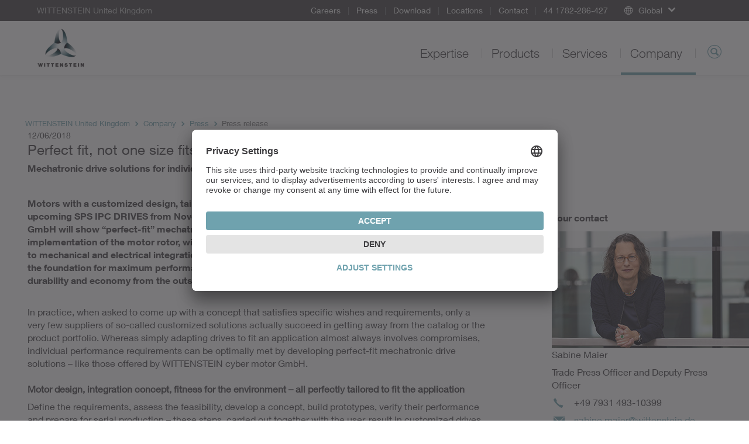

--- FILE ---
content_type: text/html; charset=utf-8
request_url: https://www.wittenstein.co.uk/company/press/press-release/perfect-fit-not-one-size-fits-all/
body_size: 12388
content:
<!DOCTYPE html>
<html dir="ltr" lang="en-GB">
<head>

<meta charset="utf-8">
<!-- 
	This website is powered by TYPO3 - inspiring people to share!
	TYPO3 is a free open source Content Management Framework initially created by Kasper Skaarhoj and licensed under GNU/GPL.
	TYPO3 is copyright 1998-2026 of Kasper Skaarhoj. Extensions are copyright of their respective owners.
	Information and contribution at https://typo3.org/
-->

<base href="/">
<link rel="icon" href="/typo3conf/ext/udg_template/Resources/Public/Images/favicon.ico" type="image/vnd.microsoft.icon">
<title>Perfect fit, not one size fits all - WITTENSTEIN United Kingdom</title>
<meta name="generator" content="TYPO3 CMS" />
<meta name="description" content="Mechatronic drive solutions for individual performance requirements

Motors with a customized design, tailored without compromises to individual applications – at the upcoming SPS IPC DRIVES from November 27 to 29, 2018 in Nuremberg, WITTENSTEIN cyber motor GmbH will show “perfect-fit” mechatronic drive solutions in the truest sense of the word. The optimized implementation of the motor rotor, winding and stator, the numerous different variations when it comes to mechanical and electrical integration and the adaptation for use in the most diverse environments lay the foundation for maximum performance and power density as well as extraordinary robustness, durability and economy from the outset." />
<meta property="og:title" content="Perfect fit, not one size fits all" />
<meta property="og:type" content="article" />
<meta property="og:url" content="https://www.wittenstein.co.uk/company/press/press-release/perfect-fit-not-one-size-fits-all/" />
<meta property="og:description" content="Mechatronic drive solutions for individual performance requirements

Motors with a customized design, tailored without compromises to individual applications – at the upcoming SPS IPC DRIVES from November 27 to 29, 2018 in Nuremberg, WITTENSTEIN cyber motor GmbH will show “perfect-fit” mechatronic drive solutions in the truest sense of the word. The optimized implementation of the motor rotor, winding and stator, the numerous different variations when it comes to mechanical and electrical integration and the adaptation for use in the most diverse environments lay the foundation for maximum performance and power density as well as extraordinary robustness, durability and economy from the outset." />
<meta name="twitter:card" content="summary" />
<meta name="google-site-verification" content="4QP3h74ViHp6zxC2fLDEJhF8IoFT5OPJ_AaKIf8EsCk" />


<!--[if IE 9]><link rel="stylesheet" href="/typo3conf/ext/udg_template/Resources/Public/Css/ie9.min.css?1762877135" media="all"><![endif]-->
<link rel="stylesheet" href="/typo3conf/ext/udg_template/Resources/Public/Css/ie.min.css?1762877135" media="all">
<link rel="stylesheet" href="/typo3temp/assets/compressed/merged-86059e5ca74016bc098dd33343dd8838-80038e3633a7b9f981bd71dee1a7816c.css?1762877151" media="all">



<script src="/typo3temp/assets/compressed/merged-e176a648bce68bd53b37c178ffed1456-f181fd95e1a70b9cf07c5d6dde492642.js?1762877151"></script>
<script type="text/javascript">
			            window.dataLayer = window.dataLayer || [];
			dataLayer.push({
				'pagePool': 'www.wittenstein.co.uk',
				'pageArea': 'Press release',
				'pageCountry': '',
				'pageLanguage': '',
				'pageCategoryPath': {0: '/company/press/press-release/perfect-fit-not-one-size-fits-all/',1:'/company/',2:'/company/press/',3:'/company/press/press-release/',4:'/company/press/press-release/perfect-fit-not-one-size-fits-all/'}
			});
		</script>

<!--23.01.2026 23:35--><!----><meta name="viewport" content="width=device-width, initial-scale=1" /><meta http-equiv="X-UA-Compatible" content="IE=edge"><!--[if lte IE 9]>            <script type="text/javascript" src="/typo3conf/ext/udg_template/Resources/Public/JavaScript/html5-ie.js"></script>
            <script type="text/javascript" src="/typo3conf/ext/udg_template/Resources/Public/JavaScript/lib/history.min.js"></script><![endif]--><script src="https://e.video-cdn.net/v2/embed.js" data-ignore="1"></script>                <script type="text/javascript">
                    (function(w,d,s,l,i){w[l]=w[l]||[];w[l].push({'gtm.start':
                                new Date().getTime(),event:'gtm.js'});var f=d.getElementsByTagName(s)[0],
                            j=d.createElement(s),dl=l!='dataLayer'?'&l='+l:'';j.async=true;j.src=
                            '//www.googletagmanager.com/gtm.js?id='+i+dl;f.parentNode.insertBefore(j,f);
                    })(window,document,'script','dataLayer','GTM-NW89FT');
                </script><script id="usercentrics-cmp" src="https://app.usercentrics.eu/browser-ui/latest/loader.js" data-settings-id="g5k1vKuc" async></script>
<link rel="canonical" href="https://www.wittenstein.co.uk/company/press/press-release/perfect-fit-not-one-size-fits-all/"/>
</head>
<body class="layout_Press">
            <!-- Google Tag Manager (noscript) -->
            <noscript><iframe src="https://www.googletagmanager.com/ns.html?id=GTM-NW89FT" height="0" width="0" style="display:none;visibility:hidden"></iframe></noscript>
            <!-- End Google Tag Manager (noscript) --><html xmlns="http://www.w3.org/1999/xhtml" lang="en"
	  xmlns:f="http://typo3.org/ns/fluid/ViewHelpers"
	  xmlns:ut="http://typo3.org/ns/UdgTypo3/UdgTemplate/ViewHelpers">






		
	


    <nav class="metanavigation">

        <div class="col-xs-content">
            
		
	

            
                <div class="metanavigation__breadcrumb">
                    WITTENSTEIN United Kingdom
                </div>
            

            <ul class="metanavigation__menu">
                
                    <li>
                        <a href="/company/careers/">
                        Careers
                        </a>

                    </li>
                
                    <li>
                        <a href="/company/press/">
                        Press
                        </a>

                    </li>
                
                    <li>
                        <a href="/download/">
                        Download
                        </a>

                    </li>
                
                    <li>
                        <a href="/locations/">
                        Locations
                        </a>

                    </li>
                
                    <li>
                        <a href="/contact/">
                        Contact
                        </a>

                    </li>
                
                    <li>
                        <a href="tel:+441782-286-427">
                        44 1782-286-427
                        </a>

                    </li>
                
            </ul>

            


        <div class="metanavigation__dropdown language-menu-global">
            <div class="dropdown">
                <a class="dropdown-toggle dropdown-toggle--global dropdown-toggle--no-language"
                   data-toggle="dropdown"
                   role="button"
                >
                    <span class="icon-globe"></span>
                    <span class="text">Global</span>
                    <span class="caret"></span>
                </a>

                <ul class="dropdown-menu">
                    
<li><a target="_blank" href="https://www.WITTENSTEIN.at">Austria</a></li><li><a target="_blank" href="https://www.WITTENSTEIN.biz">Benelux</a></li><li><a target="_blank" href="https://www.WITTENSTEIN.com.br">Brazil</a></li><li><a target="_blank" href="https://www.WITTENSTEIN.cn">China</a></li><li><a target="_blank" href="https://www.wittenstein.cz">Czech Republic</a></li><li><a target="_blank" href="https://www.wittenstein.dk">Denmark</a></li><li><a target="_blank" href="https://www.WITTENSTEIN.fr">France</a></li><li><a target="_blank" href="https://www.WITTENSTEIN.de">Germany</a></li><li><a target="_blank" href="https://www.WITTENSTEIN.it">Italy</a></li><li><a target="_blank" href="https://www.WITTENSTEIN.jp">Japan</a></li><li><a target="_blank" href="https://www.wittenstein-us.com">North America</a></li><li><a target="_blank" href="https://www.WITTENSTEIN.ro">Romania</a></li><li><a target="_blank" href="https://WITTENSTEIN.sk">Slovakia</a></li><li><a target="_blank" href="https://www.WITTENSTEIN.es">Spain</a></li><li><a target="_blank" href="https://www.WITTENSTEIN.se">Sweden</a></li><li><a target="_blank" href="https://www.WITTENSTEIN.ch">Switzerland</a></li><li><a target="_blank" href="https://www.WITTENSTEIN.tw">Taiwan</a></li><li><a target="_blank" href="https://www.wittenstein.com.tr">Türkiye</a></li><li><a target="_blank" href="https://www.WITTENSTEIN.co.uk">United Kingdom</a></li>


                </ul>
            </div>
        </div>
    




            
        </div>
    </nav>


		<header class="head">

			<div class="col-xs-content head__mobile">
				<div class="head__col head__col--first">
					
		
				<nav class="navbar navbar-default navigation navigation--toggler">
					<button type="button" class="navbar-toggle collapsed" data-toggle="collapse" data-target="#navigation-container" aria-expanded="false">
						<span class="icon-bar"></span>
						<span class="icon-bar"></span>
						<span class="icon-bar"></span>
					</button>
				</nav>
			
	
				</div>

				<div class="head__col clearfix">
					
		<div class="dropdown groupswitch">
			
				

					<div class="groupswitch__brand">
						<a href="/">

							<picture>
								<!--[if IE 9]><video style="display: none;"><![endif]-->
								<source
									media="(min-resolution: 192dpi),
											(-webkit-min-device-pixel-ratio: 2),
											(min--moz-device-pixel-ratio: 2),
											(-o-min-device-pixel-ratio: 2/1),
											(min-device-pixel-ratio: 2),
											(min-resolution: 2dppx)"
									srcset="/typo3conf/ext/udg_template/Resources/Public/Images/BU-Logos/WSE_retina.png">
								<source
									media="(max-width: 1023px)"
									srcset="/typo3conf/ext/udg_template/Resources/Public/Images/BU-Logos/WSE_sm.png">

								<source
									media="(min-width: 1024px)"
									srcset="/typo3conf/ext/udg_template/Resources/Public/Images/BU-Logos/WSE_lg.png">
								<!--[if IE 9]></video><![endif]-->
								<img src="/typo3conf/ext/udg_template/Resources/Public/Images/BU-Logos/WSE_retina.png" alt="">
							</picture>

							<span>
								WITTENSTEIN United Kingdom
								
							</span>
						</a>
					</div>

					
				
			

			
		</div>
	
				</div>

				<div class="head__col head__col--last">
					
		
			<div class="searchform searchform--mobile">
				<button type="button" class="icon-magnifier navbar-toggle collapsed"
					data-toggle="collapse" data-target=".searchform__form--mobile">
				</button>
			</div>
		
	
				</div>
				<div class="clearfix"></div>

				

		
				<div class="collapse navbar-collapse navigation--mobile" id="navigation-container" role="navigation">
					<ul class="nav navbar-nav">
						
							
								<li class="sub">
									<div class="menu-item">
										<a data-placement="" class="sub" tabindex="11" href="/expertise/">
											Expertise
										</a>
									</div>

									
										<div class="menu-flyout">
											
		<div class="no-margin col-xs-12">
			<div class="col-xs-content mp-push">
        
          
  
    
  


        
				
	<div class="row">
		
				<div class="col-md-3">
					<div>
						
							
<div id=c52527 class="no-margin col-xs-12 default"><div class="col-xs-content mp-push"><header id="cid-52527"><h2 class=" csc-firstHeader"><a href="/expertise/">Scope of expertise</a></h2></header><div class="csc-textpic-text"><p>WITTENSTEIN develops customized products, systems and solutions for highly dynamic motion, precise positioning and smart networking for electromechanical drive technology.&nbsp;<a href="https://www.wittenstein.de/de-de/leistungen/">more...</a></p></div></div></div>


						
					</div>
				</div>
				<div class="col-md-6">
					<div class="col-md-6 middle-left">
						<div>
							
								
<div id=c52528 class="no-margin col-xs-12 default"><div class="col-xs-content mp-push"><h2 class=" csc-firstHeader"><a href="/expertise/competencies/">Fields of competence</a></h2><ul class="csc-menu"><li><a href="/expertise/competencies/machine-and-plant-construction/" title="Machine and plant construction"><span>Machine and plant construction</span></a></li><li><a href="/expertise/competencies/measuring-and-testing-technology/" title="Measuring and testing technology"><span>Measuring and testing technology</span></a></li></ul></div></div>


							
						</div>
					</div>
					<div class="col-md-6 middle-right">
						<div>
							
								
<div id=c52526 class="no-margin col-xs-12 default"><div class="col-xs-content mp-push"><ul class="csc-menu"><li><a href="/expertise/competencies/consumer-goods/" title="Consumer goods"><span>Consumer goods</span></a></li><li><a href="/expertise/competencies/energy/" title="Energy"><span>Energy</span></a></li><li><a href="/expertise/competencies/food-beverage/" title="Food &amp; beverage"><span>Food &amp; beverage</span></a></li><li><a href="/expertise/competencies/healthcare-pharma/" title="Healthcare &amp; pharma"><span>Healthcare &amp; pharma</span></a></li><li><a href="/expertise/competencies/transportation/" title="Transportation"><span>Transportation</span></a></li></ul></div></div>


							
						</div>
					</div>
				</div>
			
		<div class="col-md-3">
			<div>
				
					
<div id=c52525 class="no-margin col-xs-12 default"><div class="col-xs-content mp-push"><header id="cid-52525"><h2 class=" csc-firstHeader"><a href="/expertise/applications/">Applications</a></h2></header><div class="ce-textpic ce-right ce-intext"><div class="ce-gallery" data-ce-columns="1" data-ce-images="1"><div class="ce-row"><div class="ce-column"><figure class="image"><picture><source media="(max-width: 600px)"
            width="600"
            srcset="/fileadmin/01-Leistungen/Anwendungen/Zimmermann/teaser-flyout-zimmermann.jpg"
            data-srcset="/fileadmin/01-Leistungen/Anwendungen/Zimmermann/teaser-flyout-zimmermann.jpg"/><source media="(max-width: 600px)"
            width="1200"
            srcset="/fileadmin/01-Leistungen/Anwendungen/Zimmermann/teaser-flyout-zimmermann.jpg"
            data-srcset="/fileadmin/01-Leistungen/Anwendungen/Zimmermann/teaser-flyout-zimmermann.jpg"/><source media="(max-width: 601px)"
            width="1195"
            srcset="/fileadmin/01-Leistungen/Anwendungen/Zimmermann/teaser-flyout-zimmermann.jpg"
            data-srcset="/fileadmin/01-Leistungen/Anwendungen/Zimmermann/teaser-flyout-zimmermann.jpg"/><source media="(max-width: 601px)"
            width="2390"
            srcset="/fileadmin/01-Leistungen/Anwendungen/Zimmermann/teaser-flyout-zimmermann.jpg"
            data-srcset="/fileadmin/01-Leistungen/Anwendungen/Zimmermann/teaser-flyout-zimmermann.jpg"/><img class="lazyloaded"
         alt=""
         src="/fileadmin/01-Leistungen/Anwendungen/Zimmermann/teaser-flyout-zimmermann.jpg"
         data-src="/fileadmin/01-Leistungen/Anwendungen/Zimmermann/teaser-flyout-zimmermann.jpg"/></picture></figure></div></div></div><div class="ce-bodytext"><p><a href="/expertise/applications/zimmermann/">A drive for the most-demanding jobs</a><br>Our rack and pinion system enhances system rigidity and speed in the FZ 33 portal milling machines. <a href="/expertise/applications/zimmermann/">more...</a></p></div></div></div></div>


				
			</div>
		</div>
	</div>

			</div>
		</div>
	
										</div>
									
								</li>
							
						
							
								<li class="sub">
									<div class="menu-item">
										<a data-placement="" class="sub" tabindex="12" href="/products/">
											Products
										</a>
									</div>

									
										<div class="menu-flyout">
											
		<div class="no-margin col-xs-12">
			<div class="col-xs-content mp-push">
        
          
  
    
  


        
				
	<div class="row">
		
				<div class="col-md-6 two-cols-first">
					<div class="col-md-6 middle-left">
						<div>
							
								
<div id=c52811 class="no-margin col-xs-12 default"><div class="col-xs-content mp-push"><h2 class="csc-firstHeader"><a href="/products/">
								Products
							</a></h2><ul class="csc-menu csc-menu-def"><li><!-- category and subcategory link --><a target="_top" href="/products/servo-gearboxes/">
					Servo gearboxes
			</a></li><li><!-- category and subcategory link --><a target="_top" href="/products/servo-motors/">
					Servo motors
			</a></li><li><!-- category and subcategory link --><a target="_self" href="/products/servo-drives/">
					Servo drives
			</a></li><li><!-- category and subcategory link --><a target="_self" href="/products/sizing-software/">
					Sizing software
			</a></li></ul></div></div>


							
						</div>
					</div>
					<div class="col-md-6 middle-right">
						<div>
							
								
<div id=c52810 class="no-margin col-xs-12 default"><div class="col-xs-content mp-push"><ul class="csc-menu csc-menu-def"><li><!-- category and subcategory link --><a target="_self" href="/products/galaxie/">
					Galaxie<sup>®</sup></a></li><li><!-- category and subcategory link --><a target="_top" href="/products/servo-actuators/">
					Servo actuators
			</a></li><li><!-- category and subcategory link --><a target="_top" href="/products/servo-systems/">
					Servo systems
			</a></li><li><!-- category and subcategory link --><a target="_top" href="/products/linear-systems/">
					Linear systems
			</a></li></ul></div></div>


							
						</div>
					</div>
				</div>
				<div class="col-md-3 two-cols-first">
					<div>
						
							
<div id=c91944 class="no-margin col-xs-12 default"><div class="col-xs-content mp-push"><h2 class=" csc-firstHeader">
				Special Topics
			</h2><ul class="csc-menu csc-menu-def"><li><!-- page --><a target="_blank" href="https://galaxie.wittenstein.de/de-de/">
				Galaxie<sup>®</sup></a></li><li><!-- page --><a target="_blank" href="/cynapse/">
				cynapse<sup>®</sup> – Smart Services
			</a></li><li><!-- page --><a target="_blank" href="/alpha-value-line/">
				alpha Value Line
			</a></li><li><!-- page --><a target="_blank" href="/hygienic-design/">
				Hygienic design
			</a></li><li><!-- page --><a target="_blank" href="/delta-robot/">
				Delta robots
			</a></li><li><!-- page --><a target="_blank" href="/inira/">
				INIRA<sup>®</sup> rack assembly
			</a></li><li><!-- page --><a target="_blank" href="https://www.wittenstein-itas.com/en-uk/">
				AGV/AMR drive system
			</a></li></ul></div></div>


						
					</div>
				</div>
			
		<div class="col-md-3">
			<div>
				
					
<div id=c118724 class="no-margin col-xs-12 default"><div class="col-xs-content mp-push"><header id="cid-118724"><h2 class=" csc-firstHeader">
				Sizing Tools
			</h2></header><div class="ce-textpic ce-right ce-intext"><div class="ce-gallery" data-ce-columns="1" data-ce-images="1"><div class="ce-row"><div class="ce-column"><figure class="image"><a href="/products/sizing-tools/"><picture><source media="(max-width: 600px)"
            width="600"
            srcset="/fileadmin/02-Produkte/Software/flyout-sizing-tools.jpg"
            data-srcset="/fileadmin/02-Produkte/Software/flyout-sizing-tools.jpg"/><source media="(max-width: 600px)"
            width="1200"
            srcset="/fileadmin/02-Produkte/Software/flyout-sizing-tools.jpg"
            data-srcset="/fileadmin/02-Produkte/Software/flyout-sizing-tools.jpg"/><source media="(max-width: 601px)"
            width="1195"
            srcset="/fileadmin/02-Produkte/Software/flyout-sizing-tools.jpg"
            data-srcset="/fileadmin/02-Produkte/Software/flyout-sizing-tools.jpg"/><source media="(max-width: 601px)"
            width="2390"
            srcset="/fileadmin/02-Produkte/Software/flyout-sizing-tools.jpg"
            data-srcset="/fileadmin/02-Produkte/Software/flyout-sizing-tools.jpg"/><img class="lazyloaded"
         alt=""
         src="/fileadmin/02-Produkte/Software/flyout-sizing-tools.jpg"
         data-src="/fileadmin/02-Produkte/Software/flyout-sizing-tools.jpg"/></picture></a></figure></div></div></div><div class="ce-bodytext"><p>The WITTENSTEIN alpha sizing tools help you achieve the optimal design for a complete drive train.</p><p><a href="/products/sizing-tools/">To our sizing tools</a></p></div></div></div></div>


				
			</div>
		</div>
	</div>

			</div>
		</div>
	
										</div>
									
								</li>
							
						
							
								<li class="sub">
									<div class="menu-item">
										<a data-placement="" class="sub" tabindex="13" href="/services/">
											Services
										</a>
									</div>

									
										<div class="menu-flyout">
											
		<div class="no-margin col-xs-12">
			<div class="col-xs-content mp-push">
        
          
  
    
  


        
				
  <div class="row">
      <div class="col-xs-12 no-padding">
          <div class=" mp-push">
              
                  
<div id=c89874 class="no-margin col-xs-12 default"><div class="col-xs-content mp-push"><div class="navigation__flyout--service"><div class="row"><div class="col-xs-12 no-padding"><div class="col-xs-content mp-push"><h2 class="roofline csc-firstHeader"><a href="/services/service-portal/">Service Portal</a></h2><div class="no-margin col-xs-12"><div class="row"><div class="col-md-3"><div><h2 class="csc-firstHeader"><a href="/services/design/">
				Design
		</a></h2><ul class="csc-menu csc-menu-def"><li><a href="/services/design/consultation/">
						Consultation
				</a></li><li><a href="/services/?tx_udgservices_pi1%5Baction%5D=index&amp;tx_udgservices_pi1%5Bcontroller%5D=Service&amp;tx_udgservices_pi1%5Bsegment%5D=2&amp;tx_udgservices_pi1%5Bservice%5D=711&amp;cHash=d1b1c4aa33c2bc40e70a6ccf1e0b92c5">
						FAST LANE
				</a></li><li><a href="/services/design/cad-point/">
						CAD POINT
				</a></li><li><a href="/services/design/cymex-select/">
						cymex<sup>®</sup> select
				</a></li><li><a href="/services/design/sizing-software-cymex/">
						Sizing software cymex<sup>®</sup></a></li><li><a href="/services/design/engineering/">
						Engineering
				</a></li></ul></div></div><div class="col-md-6"><div class="col-md-6 middle-left"><div><h2 class="csc-firstHeader"><a href="/services/installation/">
				Installation
		</a></h2><ul class="csc-menu csc-menu-def"><li><a href="/services/installation/speedline-delivery/">
						speedline<sup>®</sup> delivery
				</a></li><li><a href="/services/installation/installation-on-site/">
						Installation on-site
				</a></li><li><a href="/services/installation/operating-installation-instructions/">
						Operating & installation instructions
				</a></li><li><a href="/services/installation/pick-up-return-service/">
						Pick-up & return service
				</a></li></ul></div></div><div class="col-md-6 middle-right"><div><h2 class="csc-firstHeader"><a href="/services/maintenance/">
				Maintenance
		</a></h2><ul class="csc-menu csc-menu-def"><li><a href="/services/maintenance/24-h-service-hotline/">
						24 h service hotline
				</a></li><li><a href="/services/maintenance/maintenance-and-inspection/">
						Maintenance and inspection
				</a></li><li><a href="/services/maintenance/repair/">
						Repair
				</a></li><li><a href="/services/maintenance/cymex-statistics/">
						cymex<sup>®</sup> statistics
				</a></li><li><a href="/services/maintenance/modernization/">
						Modernization
				</a></li></ul></div></div></div><div class="col-md-3"><div><h2 class="csc-firstHeader"><a href="/services/training/">
				Training
		</a></h2><ul class="csc-menu csc-menu-def"><li><a href="/services/training/customer-training/">
						Customer training
				</a></li></ul></div></div></div></div></div></div></div></div></div></div>


              
          </div>
      </div>
  </div>

			</div>
		</div>
	
										</div>
									
								</li>
							
						
							
								<li class="sub">
									<div class="menu-item">
										<a data-placement="" class="sub" tabindex="14" href="/company/">
											Company
										</a>
									</div>

									
										<div class="menu-flyout">
											
		<div class="no-margin col-xs-12">
			<div class="col-xs-content mp-push">
        
          
  
    
  


        
				
	<div class="row">
		
				<div class="col-md-3">
					<div>
						
							
<div id=c45603 class="no-margin col-xs-12 default"><div class="col-xs-content mp-push"><header id="cid-45603"><h2 class=" csc-firstHeader"><a href="/company/">The company</a></h2></header><div class="csc-textpic-text"><p>WITTENSTEIN develops customized products, systems and solutions for highly dynamic motion, maximum-precision positioning and smart networking for mechatronic drive technology.&nbsp;<a href="/company/">more...</a></p></div></div></div>


						
					</div>
				</div>
				<div class="col-md-6">
					<div class="col-md-6 middle-left">
						<div>
							
								
<div id=c45604 class="no-margin col-xs-12 default"><div class="col-xs-content mp-push"><h2 class=" csc-firstHeader"><a href="/company/wittenstein-group/">WITTENSTEIN group</a></h2><ul class="csc-menu"><li><a href="/company/company-history/" title="Company history"><span>Company history</span></a></li><li><a href="/company/production-of-the-future/" title="Production of the Future"><span>Production of the Future</span></a></li><li><a href="/company/values/" title="Values"><span>Values</span></a></li><li><a href="/company/compliance/" title="Compliance"><span>Compliance</span></a></li><li><a href="/company/commitment/" title="Commitment"><span>Commitment</span></a></li><li><a href="/company/pioneers-hit-the-road/" title="Pioneers hit the Road"><span>Pioneers hit the Road</span></a></li><li><a href="/company/sustainability/" title="Sustainability"><span>Sustainability</span></a></li><li><a href="/company/world-garden/" title="World Garden"><span>World Garden</span></a></li><li><a href="/company/trade-shows-events/" title="Trade shows &amp; events"><span>Trade shows &amp; events</span></a></li></ul></div></div>


							
						</div>
					</div>
					<div class="col-md-6 middle-right">
						<div>
							
								
<div id=c45602 class="no-margin col-xs-12 default"><div class="col-xs-content mp-push"><h2 class=" csc-firstHeader"><a href="/company/careers/">Careers</a></h2><ul class="csc-menu"><li><a href="/company/careers/working-at-wittenstein/" title="Working at Wittenstein"><span>Working at Wittenstein</span></a></li><li><a href="/company/careers/training-and-studies/" title="Training and studies"><span>Training and studies</span></a></li><li><a href="/company/careers/faq/" title="FAQ"><span>FAQ</span></a></li></ul></div></div>


							
						</div>
					</div>
				</div>
			
		<div class="col-md-3">
			<div>
				
					
<div id=c45601 class="no-margin col-xs-12 default"><div class="col-xs-content mp-push"><header id="cid-45601"><h2 class=" csc-firstHeader"><a href="/company/press/">Press</a></h2></header><div class="ce-textpic ce-right ce-intext"><div class="ce-gallery" data-ce-columns="1" data-ce-images="1"><div class="ce-row"><div class="ce-column"><figure class="image"><a href="/company/press/customer-magazine-move/"><picture><source media="(max-width: 600px)"
            width="600"
            srcset="/fileadmin/04-3-Presse/move-flyout.jpg"
            data-srcset="/fileadmin/04-3-Presse/move-flyout.jpg"/><source media="(max-width: 600px)"
            width="1200"
            srcset="/fileadmin/04-3-Presse/move-flyout.jpg"
            data-srcset="/fileadmin/04-3-Presse/move-flyout.jpg"/><source media="(max-width: 601px)"
            width="1195"
            srcset="/fileadmin/04-3-Presse/move-flyout.jpg"
            data-srcset="/fileadmin/04-3-Presse/move-flyout.jpg"/><source media="(max-width: 601px)"
            width="2390"
            srcset="/fileadmin/04-3-Presse/move-flyout.jpg"
            data-srcset="/fileadmin/04-3-Presse/move-flyout.jpg"/><img class="lazyloaded"
         alt=""
         src="/fileadmin/04-3-Presse/move-flyout.jpg"
         data-src="/fileadmin/04-3-Presse/move-flyout.jpg"/></picture></a></figure></div></div></div><div class="ce-bodytext"><p><a href="/company/press/customer-magazine-move/">Customer magazine move</a><br>Up-to-date news and information from WITTENSTEIN <a href="/company/press/customer-magazine-move/">more...</a></p></div></div></div></div>


				
			</div>
		</div>
	</div>

			</div>
		</div>
	
										</div>
									
								</li>
							
						

						<!-- add additional links -->
						
							
						

					</ul>
				</div>
			
	

 				<div class="collapse navbar-collapse searchform__form--mobile">
 					
		

			<form action="/search/" class="searchform__form form-inline" role="search"
				  data-suggest="/company/press/press-release?type=7384"
				  data-custom-ui-autocomplete-class="searchform--autocomplete">
				<div class="form-group">
					<input type="text" name="q" value="" class="js-solr-q"
						   autocomplete="off"
						   placeholder="Search">
					<div class="searchform__error">Please enter at least two characters.</div>
					<input type="hidden" name="c" value="mainsearch">
				</div>
			</form>
		
	
 				</div>
			</div>

			<div class="col-xs-content head__default">
				<div class="head__col head__col--first">
					
		<div class="dropdown groupswitch">
			
				

					<div class="groupswitch__brand">
						<a href="/">

							<picture>
								<!--[if IE 9]><video style="display: none;"><![endif]-->
								<source
									media="(min-resolution: 192dpi),
											(-webkit-min-device-pixel-ratio: 2),
											(min--moz-device-pixel-ratio: 2),
											(-o-min-device-pixel-ratio: 2/1),
											(min-device-pixel-ratio: 2),
											(min-resolution: 2dppx)"
									srcset="/typo3conf/ext/udg_template/Resources/Public/Images/BU-Logos/WSE_retina.png">
								<source
									media="(max-width: 1023px)"
									srcset="/typo3conf/ext/udg_template/Resources/Public/Images/BU-Logos/WSE_sm.png">

								<source
									media="(min-width: 1024px)"
									srcset="/typo3conf/ext/udg_template/Resources/Public/Images/BU-Logos/WSE_lg.png">
								<!--[if IE 9]></video><![endif]-->
								<img src="/typo3conf/ext/udg_template/Resources/Public/Images/BU-Logos/WSE_retina.png" alt="">
							</picture>

							<span>
								WITTENSTEIN United Kingdom
								
							</span>
						</a>
					</div>

					
				
			

			
		</div>
	
				</div>

				<div class="head__col ">
					
		
				<ul class="nav navbar-nav navigation navigation--default">
					
						
							<li class="  sub navigation__item">
								<a class="  sub" href="/expertise/">
									Expertise
								</a>

								
									<div class="navigation__flyout">
										
		<div class="no-margin col-xs-12">
			<div class="col-xs-content mp-push">
        
          
  
    
  


        
				
	<div class="row">
		
				<div class="col-md-3">
					<div>
						
							
<div id=c52527 class="no-margin col-xs-12 default"><div class="col-xs-content mp-push"><header id="cid-52527"><h2 class=" csc-firstHeader"><a href="/expertise/">Scope of expertise</a></h2></header><div class="csc-textpic-text"><p>WITTENSTEIN develops customized products, systems and solutions for highly dynamic motion, precise positioning and smart networking for electromechanical drive technology.&nbsp;<a href="https://www.wittenstein.de/de-de/leistungen/">more...</a></p></div></div></div>


						
					</div>
				</div>
				<div class="col-md-6">
					<div class="col-md-6 middle-left">
						<div>
							
								
<div id=c52528 class="no-margin col-xs-12 default"><div class="col-xs-content mp-push"><h2 class=" csc-firstHeader"><a href="/expertise/competencies/">Fields of competence</a></h2><ul class="csc-menu"><li><a href="/expertise/competencies/machine-and-plant-construction/" title="Machine and plant construction"><span>Machine and plant construction</span></a></li><li><a href="/expertise/competencies/measuring-and-testing-technology/" title="Measuring and testing technology"><span>Measuring and testing technology</span></a></li></ul></div></div>


							
						</div>
					</div>
					<div class="col-md-6 middle-right">
						<div>
							
								
<div id=c52526 class="no-margin col-xs-12 default"><div class="col-xs-content mp-push"><ul class="csc-menu"><li><a href="/expertise/competencies/consumer-goods/" title="Consumer goods"><span>Consumer goods</span></a></li><li><a href="/expertise/competencies/energy/" title="Energy"><span>Energy</span></a></li><li><a href="/expertise/competencies/food-beverage/" title="Food &amp; beverage"><span>Food &amp; beverage</span></a></li><li><a href="/expertise/competencies/healthcare-pharma/" title="Healthcare &amp; pharma"><span>Healthcare &amp; pharma</span></a></li><li><a href="/expertise/competencies/transportation/" title="Transportation"><span>Transportation</span></a></li></ul></div></div>


							
						</div>
					</div>
				</div>
			
		<div class="col-md-3">
			<div>
				
					
<div id=c52525 class="no-margin col-xs-12 default"><div class="col-xs-content mp-push"><header id="cid-52525"><h2 class=" csc-firstHeader"><a href="/expertise/applications/">Applications</a></h2></header><div class="ce-textpic ce-right ce-intext"><div class="ce-gallery" data-ce-columns="1" data-ce-images="1"><div class="ce-row"><div class="ce-column"><figure class="image"><picture><source media="(max-width: 600px)"
            width="600"
            srcset="/fileadmin/01-Leistungen/Anwendungen/Zimmermann/teaser-flyout-zimmermann.jpg"
            data-srcset="/fileadmin/01-Leistungen/Anwendungen/Zimmermann/teaser-flyout-zimmermann.jpg"/><source media="(max-width: 600px)"
            width="1200"
            srcset="/fileadmin/01-Leistungen/Anwendungen/Zimmermann/teaser-flyout-zimmermann.jpg"
            data-srcset="/fileadmin/01-Leistungen/Anwendungen/Zimmermann/teaser-flyout-zimmermann.jpg"/><source media="(max-width: 601px)"
            width="1195"
            srcset="/fileadmin/01-Leistungen/Anwendungen/Zimmermann/teaser-flyout-zimmermann.jpg"
            data-srcset="/fileadmin/01-Leistungen/Anwendungen/Zimmermann/teaser-flyout-zimmermann.jpg"/><source media="(max-width: 601px)"
            width="2390"
            srcset="/fileadmin/01-Leistungen/Anwendungen/Zimmermann/teaser-flyout-zimmermann.jpg"
            data-srcset="/fileadmin/01-Leistungen/Anwendungen/Zimmermann/teaser-flyout-zimmermann.jpg"/><img class="lazyloaded"
         alt=""
         src="/fileadmin/01-Leistungen/Anwendungen/Zimmermann/teaser-flyout-zimmermann.jpg"
         data-src="/fileadmin/01-Leistungen/Anwendungen/Zimmermann/teaser-flyout-zimmermann.jpg"/></picture></figure></div></div></div><div class="ce-bodytext"><p><a href="/expertise/applications/zimmermann/">A drive for the most-demanding jobs</a><br>Our rack and pinion system enhances system rigidity and speed in the FZ 33 portal milling machines. <a href="/expertise/applications/zimmermann/">more...</a></p></div></div></div></div>


				
			</div>
		</div>
	</div>

			</div>
		</div>
	
									</div>
								
							</li>
						
					
						
							<li class="  sub navigation__item">
								<a class="  sub" href="/products/">
									Products
								</a>

								
									<div class="navigation__flyout">
										
		<div class="no-margin col-xs-12">
			<div class="col-xs-content mp-push">
        
          
  
    
  


        
				
	<div class="row">
		
				<div class="col-md-6 two-cols-first">
					<div class="col-md-6 middle-left">
						<div>
							
								
<div id=c52811 class="no-margin col-xs-12 default"><div class="col-xs-content mp-push"><h2 class="csc-firstHeader"><a href="/products/">
								Products
							</a></h2><ul class="csc-menu csc-menu-def"><li><!-- category and subcategory link --><a target="_top" href="/products/servo-gearboxes/">
					Servo gearboxes
			</a></li><li><!-- category and subcategory link --><a target="_top" href="/products/servo-motors/">
					Servo motors
			</a></li><li><!-- category and subcategory link --><a target="_self" href="/products/servo-drives/">
					Servo drives
			</a></li><li><!-- category and subcategory link --><a target="_self" href="/products/sizing-software/">
					Sizing software
			</a></li></ul></div></div>


							
						</div>
					</div>
					<div class="col-md-6 middle-right">
						<div>
							
								
<div id=c52810 class="no-margin col-xs-12 default"><div class="col-xs-content mp-push"><ul class="csc-menu csc-menu-def"><li><!-- category and subcategory link --><a target="_self" href="/products/galaxie/">
					Galaxie<sup>®</sup></a></li><li><!-- category and subcategory link --><a target="_top" href="/products/servo-actuators/">
					Servo actuators
			</a></li><li><!-- category and subcategory link --><a target="_top" href="/products/servo-systems/">
					Servo systems
			</a></li><li><!-- category and subcategory link --><a target="_top" href="/products/linear-systems/">
					Linear systems
			</a></li></ul></div></div>


							
						</div>
					</div>
				</div>
				<div class="col-md-3 two-cols-first">
					<div>
						
							
<div id=c91944 class="no-margin col-xs-12 default"><div class="col-xs-content mp-push"><h2 class=" csc-firstHeader">
				Special Topics
			</h2><ul class="csc-menu csc-menu-def"><li><!-- page --><a target="_blank" href="https://galaxie.wittenstein.de/de-de/">
				Galaxie<sup>®</sup></a></li><li><!-- page --><a target="_blank" href="/cynapse/">
				cynapse<sup>®</sup> – Smart Services
			</a></li><li><!-- page --><a target="_blank" href="/alpha-value-line/">
				alpha Value Line
			</a></li><li><!-- page --><a target="_blank" href="/hygienic-design/">
				Hygienic design
			</a></li><li><!-- page --><a target="_blank" href="/delta-robot/">
				Delta robots
			</a></li><li><!-- page --><a target="_blank" href="/inira/">
				INIRA<sup>®</sup> rack assembly
			</a></li><li><!-- page --><a target="_blank" href="https://www.wittenstein-itas.com/en-uk/">
				AGV/AMR drive system
			</a></li></ul></div></div>


						
					</div>
				</div>
			
		<div class="col-md-3">
			<div>
				
					
<div id=c118724 class="no-margin col-xs-12 default"><div class="col-xs-content mp-push"><header id="cid-118724"><h2 class=" csc-firstHeader">
				Sizing Tools
			</h2></header><div class="ce-textpic ce-right ce-intext"><div class="ce-gallery" data-ce-columns="1" data-ce-images="1"><div class="ce-row"><div class="ce-column"><figure class="image"><a href="/products/sizing-tools/"><picture><source media="(max-width: 600px)"
            width="600"
            srcset="/fileadmin/02-Produkte/Software/flyout-sizing-tools.jpg"
            data-srcset="/fileadmin/02-Produkte/Software/flyout-sizing-tools.jpg"/><source media="(max-width: 600px)"
            width="1200"
            srcset="/fileadmin/02-Produkte/Software/flyout-sizing-tools.jpg"
            data-srcset="/fileadmin/02-Produkte/Software/flyout-sizing-tools.jpg"/><source media="(max-width: 601px)"
            width="1195"
            srcset="/fileadmin/02-Produkte/Software/flyout-sizing-tools.jpg"
            data-srcset="/fileadmin/02-Produkte/Software/flyout-sizing-tools.jpg"/><source media="(max-width: 601px)"
            width="2390"
            srcset="/fileadmin/02-Produkte/Software/flyout-sizing-tools.jpg"
            data-srcset="/fileadmin/02-Produkte/Software/flyout-sizing-tools.jpg"/><img class="lazyloaded"
         alt=""
         src="/fileadmin/02-Produkte/Software/flyout-sizing-tools.jpg"
         data-src="/fileadmin/02-Produkte/Software/flyout-sizing-tools.jpg"/></picture></a></figure></div></div></div><div class="ce-bodytext"><p>The WITTENSTEIN alpha sizing tools help you achieve the optimal design for a complete drive train.</p><p><a href="/products/sizing-tools/">To our sizing tools</a></p></div></div></div></div>


				
			</div>
		</div>
	</div>

			</div>
		</div>
	
									</div>
								
							</li>
						
					
						
							<li class="  sub navigation__item">
								<a class="  sub" href="/services/">
									Services
								</a>

								
									<div class="navigation__flyout">
										
		<div class="no-margin col-xs-12">
			<div class="col-xs-content mp-push">
        
          
  
    
  


        
				
  <div class="row">
      <div class="col-xs-12 no-padding">
          <div class=" mp-push">
              
                  
<div id=c89874 class="no-margin col-xs-12 default"><div class="col-xs-content mp-push"><div class="navigation__flyout--service"><div class="row"><div class="col-xs-12 no-padding"><div class="col-xs-content mp-push"><h2 class="roofline csc-firstHeader"><a href="/services/service-portal/">Service Portal</a></h2><div class="no-margin col-xs-12"><div class="row"><div class="col-md-3"><div><h2 class="csc-firstHeader"><a href="/services/design/">
				Design
		</a></h2><ul class="csc-menu csc-menu-def"><li><a href="/services/design/consultation/">
						Consultation
				</a></li><li><a href="/services/?tx_udgservices_pi1%5Baction%5D=index&amp;tx_udgservices_pi1%5Bcontroller%5D=Service&amp;tx_udgservices_pi1%5Bsegment%5D=2&amp;tx_udgservices_pi1%5Bservice%5D=711&amp;cHash=d1b1c4aa33c2bc40e70a6ccf1e0b92c5">
						FAST LANE
				</a></li><li><a href="/services/design/cad-point/">
						CAD POINT
				</a></li><li><a href="/services/design/cymex-select/">
						cymex<sup>®</sup> select
				</a></li><li><a href="/services/design/sizing-software-cymex/">
						Sizing software cymex<sup>®</sup></a></li><li><a href="/services/design/engineering/">
						Engineering
				</a></li></ul></div></div><div class="col-md-6"><div class="col-md-6 middle-left"><div><h2 class="csc-firstHeader"><a href="/services/installation/">
				Installation
		</a></h2><ul class="csc-menu csc-menu-def"><li><a href="/services/installation/speedline-delivery/">
						speedline<sup>®</sup> delivery
				</a></li><li><a href="/services/installation/installation-on-site/">
						Installation on-site
				</a></li><li><a href="/services/installation/operating-installation-instructions/">
						Operating & installation instructions
				</a></li><li><a href="/services/installation/pick-up-return-service/">
						Pick-up & return service
				</a></li></ul></div></div><div class="col-md-6 middle-right"><div><h2 class="csc-firstHeader"><a href="/services/maintenance/">
				Maintenance
		</a></h2><ul class="csc-menu csc-menu-def"><li><a href="/services/maintenance/24-h-service-hotline/">
						24 h service hotline
				</a></li><li><a href="/services/maintenance/maintenance-and-inspection/">
						Maintenance and inspection
				</a></li><li><a href="/services/maintenance/repair/">
						Repair
				</a></li><li><a href="/services/maintenance/cymex-statistics/">
						cymex<sup>®</sup> statistics
				</a></li><li><a href="/services/maintenance/modernization/">
						Modernization
				</a></li></ul></div></div></div><div class="col-md-3"><div><h2 class="csc-firstHeader"><a href="/services/training/">
				Training
		</a></h2><ul class="csc-menu csc-menu-def"><li><a href="/services/training/customer-training/">
						Customer training
				</a></li></ul></div></div></div></div></div></div></div></div></div></div>


              
          </div>
      </div>
  </div>

			</div>
		</div>
	
									</div>
								
							</li>
						
					
						
							<li class=" active sub navigation__item">
								<a class=" active sub" href="/company/">
									Company
								</a>

								
									<div class="navigation__flyout">
										
		<div class="no-margin col-xs-12">
			<div class="col-xs-content mp-push">
        
          
  
    
  


        
				
	<div class="row">
		
				<div class="col-md-3">
					<div>
						
							
<div id=c45603 class="no-margin col-xs-12 default"><div class="col-xs-content mp-push"><header id="cid-45603"><h2 class=" csc-firstHeader"><a href="/company/">The company</a></h2></header><div class="csc-textpic-text"><p>WITTENSTEIN develops customized products, systems and solutions for highly dynamic motion, maximum-precision positioning and smart networking for mechatronic drive technology.&nbsp;<a href="/company/">more...</a></p></div></div></div>


						
					</div>
				</div>
				<div class="col-md-6">
					<div class="col-md-6 middle-left">
						<div>
							
								
<div id=c45604 class="no-margin col-xs-12 default"><div class="col-xs-content mp-push"><h2 class=" csc-firstHeader"><a href="/company/wittenstein-group/">WITTENSTEIN group</a></h2><ul class="csc-menu"><li><a href="/company/company-history/" title="Company history"><span>Company history</span></a></li><li><a href="/company/production-of-the-future/" title="Production of the Future"><span>Production of the Future</span></a></li><li><a href="/company/values/" title="Values"><span>Values</span></a></li><li><a href="/company/compliance/" title="Compliance"><span>Compliance</span></a></li><li><a href="/company/commitment/" title="Commitment"><span>Commitment</span></a></li><li><a href="/company/pioneers-hit-the-road/" title="Pioneers hit the Road"><span>Pioneers hit the Road</span></a></li><li><a href="/company/sustainability/" title="Sustainability"><span>Sustainability</span></a></li><li><a href="/company/world-garden/" title="World Garden"><span>World Garden</span></a></li><li><a href="/company/trade-shows-events/" title="Trade shows &amp; events"><span>Trade shows &amp; events</span></a></li></ul></div></div>


							
						</div>
					</div>
					<div class="col-md-6 middle-right">
						<div>
							
								
<div id=c45602 class="no-margin col-xs-12 default"><div class="col-xs-content mp-push"><h2 class=" csc-firstHeader"><a href="/company/careers/">Careers</a></h2><ul class="csc-menu"><li><a href="/company/careers/working-at-wittenstein/" title="Working at Wittenstein"><span>Working at Wittenstein</span></a></li><li><a href="/company/careers/training-and-studies/" title="Training and studies"><span>Training and studies</span></a></li><li><a href="/company/careers/faq/" title="FAQ"><span>FAQ</span></a></li></ul></div></div>


							
						</div>
					</div>
				</div>
			
		<div class="col-md-3">
			<div>
				
					
<div id=c45601 class="no-margin col-xs-12 default"><div class="col-xs-content mp-push"><header id="cid-45601"><h2 class=" csc-firstHeader"><a href="/company/press/">Press</a></h2></header><div class="ce-textpic ce-right ce-intext"><div class="ce-gallery" data-ce-columns="1" data-ce-images="1"><div class="ce-row"><div class="ce-column"><figure class="image"><a href="/company/press/customer-magazine-move/"><picture><source media="(max-width: 600px)"
            width="600"
            srcset="/fileadmin/04-3-Presse/move-flyout.jpg"
            data-srcset="/fileadmin/04-3-Presse/move-flyout.jpg"/><source media="(max-width: 600px)"
            width="1200"
            srcset="/fileadmin/04-3-Presse/move-flyout.jpg"
            data-srcset="/fileadmin/04-3-Presse/move-flyout.jpg"/><source media="(max-width: 601px)"
            width="1195"
            srcset="/fileadmin/04-3-Presse/move-flyout.jpg"
            data-srcset="/fileadmin/04-3-Presse/move-flyout.jpg"/><source media="(max-width: 601px)"
            width="2390"
            srcset="/fileadmin/04-3-Presse/move-flyout.jpg"
            data-srcset="/fileadmin/04-3-Presse/move-flyout.jpg"/><img class="lazyloaded"
         alt=""
         src="/fileadmin/04-3-Presse/move-flyout.jpg"
         data-src="/fileadmin/04-3-Presse/move-flyout.jpg"/></picture></a></figure></div></div></div><div class="ce-bodytext"><p><a href="/company/press/customer-magazine-move/">Customer magazine move</a><br>Up-to-date news and information from WITTENSTEIN <a href="/company/press/customer-magazine-move/">more...</a></p></div></div></div></div>


				
			</div>
		</div>
	</div>

			</div>
		</div>
	
									</div>
								
							</li>
						
					
				</ul>
			
	
					
		
			<div class="searchform searchform--default">
				<button type="button" class="icon-magnifier_in_circle"></button>
				
		

			<form action="/search/" class="searchform__form form-inline" role="search"
				  data-suggest="/company/press/press-release?type=7384"
				  data-custom-ui-autocomplete-class="searchform--autocomplete">
				<div class="form-group">
					<input type="text" name="q" value="" class="js-solr-q"
						   autocomplete="off"
						   placeholder="Search">
					<div class="searchform__error">Please enter at least two characters.</div>
					<input type="hidden" name="c" value="mainsearch">
				</div>
			</form>
		
	
			</div>
		
	
				</div>
				<div class="clearfix"></div>
			</div>
		</header>
	

<div class="bg-overlay"></div>

<div id="page-wrapper" class="container">

	<!--TYPO3SEARCH_begin-->
	<section class="content">
		

		


    <div class="row breadcrumb-container transparent">
        <div class="col-xs-12 hidden-xs">
            <div class="col-xs-content mp-push">
                <ul class="breadcrumb">
                    
                        
                    
                        
                                
                                    <li class="active sub first">
                                        <a class="active sub first" href="/">WITTENSTEIN United Kingdom</a>
                                    </li>
                                
                            
                    
                        
                                
                                
                                    <li class="active sub">
                                        <a class="active sub" href="/company/">Company</a>
                                    </li>
                                
                            
                    
                        
                                
                                
                                    <li class="active sub">
                                        <a class="active sub" href="/company/press/">Press</a>
                                    </li>
                                
                            
                    
                        
                                
                                    <li class="active current last">
                                        Press release
                                    </li>
                                
                                
                            
                    
                </ul>
            </div>
        </div>
    </div>



	
		<div class="row">
			<div class="col-md-12">
				<div class="pressemitteilung">
					
<div id=c45850 class="no-margin col-xs-12 default"><div class="col-xs-content mp-push"><div class="news news-single"><div class="article" itemscope="itemscope" itemtype="http://schema.org/Article"><div class="col-xs-content mp-push clearfix"><div class="mitteilung col-md-8"><div class="news-header"><!-- date --><div class="news-list-date">
                            12/06/2018
                        </div><h2>Perfect fit, not one size fits all</h2></div><!-- teaser --><div class="teaser-text"><p>Mechatronic drive solutions for individual performance requirements
</p><p>&nbsp;</p><p>Motors with a customized design, tailored without compromises to individual applications – at the upcoming SPS IPC DRIVES from November 27 to 29, 2018 in Nuremberg, WITTENSTEIN cyber motor GmbH will show “perfect-fit” mechatronic drive solutions in the truest sense of the word. The optimized implementation of the motor rotor, winding and stator, the numerous different variations when it comes to mechanical and electrical integration and the adaptation for use in the most diverse environments lay the foundation for maximum performance and power density as well as extraordinary robustness, durability and economy from the outset.</p></div><!-- main text --><div class="news-text-wrap"><p>In practice, when asked to come up with a concept that satisfies specific wishes and requirements, only a very few suppliers of so-called customized solutions actually succeed in getting away from the catalog or the product portfolio. Whereas simply adapting drives to fit an application almost always involves compromises, individual performance requirements can be optimally met by developing perfect-fit mechatronic drive solutions – like those offered by WITTENSTEIN cyber motor GmbH.<br><br><strong>Motor design, integration concept, fitness for the environment – all perfectly tailored to fit the application</strong></p><p>Define the requirements, assess the feasibility, develop a concept, build prototypes, verify their performance and prepare for serial production – these steps, carried out together with the user, result in customized drives that are a perfect fit.&nbsp;</p><p>The <strong>motor design</strong> phase, for instance, includes adapting the design not only of the stators and their laminations but also of the DC bus voltage, the winding and the rotor (reduced moments of inertia, arrangement and packing density of the magnets) to the particular application.&nbsp;</p><p>The <strong>mechanical and electrical integration</strong>, too, is characterized by high levels of flexibility and versatility. The basic design can range from a frameless motor to a complete drive module integrating a gearbox, coupling, screw, holding brakes and various other components. The input and output connections can be influenced by selecting the most suitable flange size and shaft version. And as far as the encoder is concerned, the solution space extends from a resolver to a fully digital motor feedback system in single-cable technology. The electrical connection can be made using open cable ends or connectors, or alternatively in the terminal box.</p><p>Finally, the concept for the motor and drive solution must take account of the specific <strong>environment</strong> in which it is to be used. Owing to the wide choice of materials available from WITTENSTEIN cyber motor, it is possible to build motors with the right IP protection for use in high or low-temperature applications, for example, as well as in vacuum or cleanrooms, hazardous or radiation affected areas and machinery and equipment for processing, filling and bottling food and beverage products – if necessary, with a special hygienic design.<br><br><strong>Perfect-fit design – perfect in use</strong></p><p>The ability to design individual, perfect-fit motors combining this kind of technological depth and application breadth is what sets WITTENSTEIN cyber motor apart from most other suppliers of mechatronic drive technology. This claim is underlined by concrete examples like heavy-duty torque multipliers, transfer units in glass production, thread forming tools in punching machines and workstations in high speed bending machines.&nbsp;</p><p>The feedback from users is overwhelmingly positive. Among other things, WITTENSTEIN’s perfect-fit, power dense motors give them a technology lead and a competitive advantage, pave the way for a successful technology shift from servo to pneumatic or improve the performance data of their machines. For the majority of customers, the option of a perfect-fit motor design, with manufacturing and assembly performed by the project partner in Igersheim, promises significant economic benefits – after all, they would otherwise often be obliged to invest a substantial sum in production and assembly capacity of their own and bear the interface and performance risks, from which they are effectively shielded by WITTENSTEIN’s “everything from a single source” concept.<br><br><br><strong>Photos:</strong><br><br> Photo 1<br> The technology shift from pneumatics to servo can be successfully implemented using precisely fitting motors.<br><br> Photo 2<br> One of the WITTENSTEIN Group's main areas of expertise is the design and construction of electric motors.<br><br> Photo 3<br> WITTENSTEIN cyber motor entwickelt Antriebe, die komplett auf die logistischen, technischen und kommerziellen Anforderungen des Kunden zugeschnitten sind.<br><br> &nbsp;</p></div><!-- Mediathek Album --><!-- not needed anymore see WA-640, fields disabled in udg_template/Configuration/TSconfig/PageTS/TCEFORM.ts --><!-- related things --><!--<div class="news-related-wrap">

                        --><!--
                    </div>--><div class="Boilerplate"><div id=c45854 class="no-margin col-xs-12 default"><div class="col-xs-content mp-push"><hr class="ce-div" /></div></div></div></div><div class="col-md-1"></div><aside class="teasers push-top col-sm-12 col-md-3 col-xs-12"><div class="business-unit"></div><div class="no-margin col-xs-12"><div class="col-xs-content mp-push"><div class="contactperson no-padding-left"><div class="csc-textpic-text"><h3>Your contact</h3><div class="contactperson-img"><img class="lazyload" alt="Sabine Maier - Trade Press Officer and Deputy Press Officer" data-src="/fileadmin/Meta-Visuals/Kontakt/sabine-maier.jpg" width="367" height="200" title="Pressesprecherin Sabine Maier" /></div><div class="contactperson-info"><p><span style="font-size: 1rem;">Sabine Maier</span></p><p>Trade Press Officer and Deputy Press Officer</p></div><div class="contactperson-contact"><p class="phone"><p>+49 7931 493-10399</p></p><p class="email"><a href="mailto:sabine.maier[at]wittenstein.de">
													sabine.maier@wittenstein.de
												</a></p></div></div></div></div></div><!-- Related files --><div class="col-md-12 col-sm-6 col-xs-12"><!-- related files --><div class="news-related news-related-files"><h3>Downloads</h3><ul><li><span class="news-related-files-icon"><img src="/typo3conf/ext/udg_template/Resources/Public/Svg/file_extension/pdf.svg" width="26" height="26" alt="" /></span><span class="news-related-files-link"><a href="/fileadmin/04-3-Presse/2018/2018_11_28/02/pm-wse-passgenaue-auslegung-von-motoren-20181128-de.pdf" target="_blank">
								Press article German
							</a></span><span class="news-related-files-size">
							&nbsp;(269 KB)
						</span><div class="clearfix"></div></li><li><span class="news-related-files-icon"><img src="/typo3conf/ext/udg_template/Resources/Public/Svg/file_extension/pdf.svg" width="26" height="26" alt="" /></span><span class="news-related-files-link"><a href="/fileadmin/04-3-Presse/2018/2018_11_28/02/pm-wse-passgenaue-auslegung-von-motoren-20181128-en.pdf" target="_blank">
								Press article English
							</a></span><span class="news-related-files-size">
							&nbsp;(268 KB)
						</span><div class="clearfix"></div></li><li><span class="news-related-files-icon"><img src="/typo3conf/ext/udg_template/Resources/Public/Svg/file_extension/jpg.svg" width="26" height="26" alt="" /></span><span class="news-related-files-link"><a href="/fileadmin/04-3-Presse/2018/2018_11_28/02/01-wcm-linearaktuator-aufbau.jpg" target="_blank">
								Photo 1
							</a></span><span class="news-related-files-size">
							&nbsp;(1 MB)
						</span><div class="clearfix"></div></li><li><span class="news-related-files-icon"><img src="/typo3conf/ext/udg_template/Resources/Public/Svg/file_extension/jpg.svg" width="26" height="26" alt="" /></span><span class="news-related-files-link"><a href="/fileadmin/04-3-Presse/2018/2018_11_28/02/02-wcm-cyber-kit-motors.jpg" target="_blank">
								Photo 2
							</a></span><span class="news-related-files-size">
							&nbsp;(437 KB)
						</span><div class="clearfix"></div></li><li><span class="news-related-files-icon"><img src="/typo3conf/ext/udg_template/Resources/Public/Svg/file_extension/jpg.svg" width="26" height="26" alt="" /></span><span class="news-related-files-link"><a href="/fileadmin/04-3-Presse/2018/2018_11_28/02/03-wcm-kundenspezifisch.jpg" target="_blank">
								Photo 3
							</a></span><span class="news-related-files-size">
							&nbsp;(6 MB)
						</span><div class="clearfix"></div></li></ul></div></div></aside></div></div></div></div></div>


				</div>
			</div>
		</div>
	
	</section>
	<!--TYPO3SEARCH_end-->

	
        <footer role="contentinfo">
            <div class="footer">

                <div class="row footer-top">

                    <div class="col-xs-content">
						<div class="col-md-8 col-sm-6 no-padding">
							<div class="col-md-6 col-sm-12 no-padding">
								<div class="footer-text col-md-12">
									
<div id=c54125 class="no-margin col-xs-12 default"><div class="col-xs-content mp-push"><div class="csc-textpic-text"><p>WITTENSTEIN offers planetary gearboxes, servo right-angle gearboxes, servo actuators, complete rack and pinion systems, design tools for the entire drive train and accessories. Our portfolio includes cost-effective serial solutions as well as customer-specific high-end developments. With our know-how, you achieve your goals.</p></div></div></div>


								</div>
							</div>
							<div class="col-md-6 col-sm-12 no-padding">
                                <div class="footer-contact col-md-12">
                                    
<div id=c41525 class="no-margin col-xs-12 default"><div class="col-xs-content mp-push"><address><p class="contactTitle">Contact us</p><p class="email"><a href="mailto:sales.uk[at]wittenstein.co.uk">
	            sales.uk@wittenstein.co.uk
	        </a></p><p class="phone"><a href="tel:+441782286427">+44 1782 286 427</a></p><p class="fax">+44 1782 265 288</p><p class="www"><a href="https://www.wittenstein.co.uk">www.wittenstein.co.uk</a></p></address></div></div>



									<div class="clearfix"></div>

                                    <div class="footer-buttons col-md-4 hidden-sm hidden-is hidden-xs">
                                        <div class="footer-approach">
                                            
                                                    <a href="/locations/">
                                                        How to find us
                                                        <div class="arrow-right caret caret-right-dark-grey"></div>
                                                    </a>
                                                

                                        </div>
                                        <div class="footer-contactform">
											
												
														
																<a data-anchor="{$plugin.tx_udgtemplate.contactform.footer.anchor}" href="/contact/">
																	Contact us
																	<div class="arrow-right caret caret-right-dark-grey"></div>
																</a>
															
													
											
                                        </div>
                                    </div>

									<div class="clearfix"></div>
                                </div>
                            </div>
                            <div class="clearfix"></div>
						</div>
                        <div class="col-md-4 col-sm-6 no-padding">
                            <div class="footer-map">
                                
<div id=c41524 class="no-margin col-xs-12 default"><div class="col-xs-content mp-push"><input type="hidden" id="map-street" value="3 The Glades . Festival Way"/><input type="hidden" id="map-housenr" value=""/><input type="hidden" id="map-zip" value="" /><input type="hidden" id="map-city" value="Stoke on Trent . Staffordshire . ST1 5SQ" /><input type="hidden" id="map-latitude" value="53.0329874" /><input type="hidden" id="map-longitude" value="-2.2005436" /><div><a id="map-routelink"><span id="map-canvas"></span></a></div><address class="white-spaces-none"><p><strong>WITTENSTEIN Ltd.</strong></p><p>3 The Glades . Festival Way </p><p> Stoke on Trent . Staffordshire . ST1 5SQ</p></address><script type="application/ld+json" data-ignore="1">
	{
		"@context": "http://schema.org/",
		"@type": "Organization",
		"name": "WITTENSTEIN Ltd.",
		"url": "https://www.wittenstein.co.uk/",
		"address": {
			"@type": "PostalAddress",
			"addressLocality": "Stoke on Trent . Staffordshire . ST1 5SQ, United Kingdom",
			"postalCode": "",
			"streetAddress": "3 The Glades . Festival Way "
		},
		"email": "info@wittenstein.de",
		"telephone": "+49 7931 493-0",
		"faxNumber": "+49 7931 493-10200"
	}
	</script></div></div>


                            </div>

							<div class="footer-buttons col-sm-4 hidden-lg hidden-mp hidden-md hidden-xs">

								<div class="footer-approach">
									<a target="_blank" href="/locations/">
										How to find us
                                        <div class="arrow-right caret caret-right-dark-grey"></div>
									</a>
								</div>
								<div class="footer-contactform">
									
										
												<a data-anchor="{$plugin.tx_udgtemplate.contactform.footer.anchor}" href="/contact/">
													Contact us
													<div class="arrow-right caret caret-right-dark-grey"></div>
												</a>
											
									
								</div>
								<div class="clearfix"></div>
							</div>

							<div class="footer-buttons visible-xs">
								<div class="footer-contactform">
									
										
												<a data-anchor="{$plugin.tx_udgtemplate.contactform.footer.anchor}" href="/contact/">
													Contact us
												</a>
											
									
								</div>
								<div class="footer-approach">
									<a target="_blank" href="/locations/">
										How to find us
									</a>
								</div>

								<div class="clearfix"></div>
							</div>
                        </div>
                        <div class="clearfix"></div>
                    </div>
                </div>

                <div class="col-xs-content">
                <div class="row footer-bottom">
					<div class="col-sm-12 col-md-8">
						<div class="col-sm-6 col-md-6 no-padding">
							<div class="footer-crosslinks">
								


    
        <header>
            <h2 class="">WITTENSTEIN group</h2>
        </header>
    
    <ul>
        
            <li>
                <a target="_blank" href="https://www.wittenstein.de/en-en/">
                    
                            WITTENSTEIN SE
                        
                </a>
            </li>
        
            <li>
                <a target="_blank" href="https://alpha.wittenstein.de/en-en/">
                    
                            WITTENSTEIN alpha
                        
                </a>
            </li>
        
            <li>
                <a target="_blank" href="https://cyber-motor.wittenstein.de/en-en/">
                    
                            WITTENSTEIN cyber motor
                        
                </a>
            </li>
        
            <li>
                <a target="_blank" href="https://galaxie.wittenstein.de/en-en/">
                    
                            WITTENSTEIN galaxie
                        
                </a>
            </li>
        
            <li>
                <a target="_blank" href="https://motion-control.wittenstein.de/en-en/">
                    
                            WITTENSTEIN motion control
                        
                </a>
            </li>
        
            <li>
                
                    
                            
                        
                
            </li>
        
            <li>
                <a target="_blank" href="https://attocube.wittenstein.de/en-en/">
                    
                            attocube systems
                        
                </a>
            </li>
        
            <li>
                <a target="_blank" href="https://baramundi.wittenstein.de/en-en/">
                    
                            baramundi software
                        
                </a>
            </li>
        
    </ul>



							</div>
						</div>
						<div class="col-sm-6 col-md-6 no-padding">
							<div class="footer-crosslinks2">
								
<div id=c41522 class="no-margin col-xs-12 default"><div class="col-xs-content mp-push"><header id="cid-41522"><h2 class=" csc-firstHeader">
				WITTENSTEIN worldwide
			</h2></header><ul class="exclude-from-replacement"><li><a title="Austria" target="_blank" href="https://www.WITTENSTEIN.at">Austria</a></li><li><a title="Benelux" target="_blank" href="https://www.WITTENSTEIN.biz">Benelux</a></li><li><a title="Brazil" target="_blank" href="https://www.WITTENSTEIN.com.br">Brazil</a></li><li><a title="China" target="_blank" href="https://www.WITTENSTEIN.cn">China</a></li><li><a title="Czech Republic" target="_blank" href="https://www.wittenstein.cz">Czech Republic</a></li><li><a title="Denmark" target="_blank" href="https://www.wittenstein.dk">Denmark</a></li><li><a title="France" target="_blank" href="https://www.WITTENSTEIN.fr">France</a></li><li><a title="Germany" target="_blank" href="https://www.WITTENSTEIN.de">Germany</a></li><li><a title="Italy" target="_blank" href="https://www.WITTENSTEIN.it">Italy</a></li><li><a title="Japan" target="_blank" href="https://www.WITTENSTEIN.jp">Japan</a></li><li><a title="North America" target="_blank" href="https://www.wittenstein-us.com">North America</a></li><li><a title="Romania" target="_blank" href="https://www.WITTENSTEIN.ro">Romania</a></li><li><a title="Slovakia" target="_blank" href="https://WITTENSTEIN.sk">Slovakia</a></li><li><a title="Spain" target="_blank" href="https://www.WITTENSTEIN.es">Spain</a></li><li><a title="Sweden" target="_blank" href="https://www.WITTENSTEIN.se">Sweden</a></li><li><a title="Switzerland" target="_blank" href="https://www.WITTENSTEIN.ch">Switzerland</a></li><li><a title="Taiwan" target="_blank" href="https://www.WITTENSTEIN.tw">Taiwan</a></li><li><a title="Türkiye" target="_blank" href="https://www.wittenstein.com.tr">Türkiye</a></li><li><a title="United Kingdom" target="_blank" href="https://www.WITTENSTEIN.co.uk">United Kingdom</a></li></ul></div></div>


							</div>
						</div>
					</div>
                    <div class="col-sm-12 col-md-4 col-is-12 col-xs-12">
                        <div class="footer-sociallinks clearfix">
                            
<div id=c41523 class="no-margin col-xs-12 default"><div class="col-xs-content mp-push"><div class="footer-icons"><a href="https://www.youtube.com/user/WittensteinAG" target="_blank"><div class="icon icon-youtube"></div></a></div><div class="footer-icons"><a href="https://www.facebook.com/wittenstein.uk" target="_blank"><div class="icon icon-facebook"></div></a></div><div class="footer-icons"><a href="https://twitter.com/Wittenstein_UK" target="_blank"><div class="icon icon-twitter"></div></a></div><div class="clearfix hidden-xs hidden-is hidden-sm"></div><div class="footer-icons"><a href="https://www.linkedin.com/company/wittenstein-uk-ltd" target="_blank"><div class="icon icon-linkedin"></div></a></div></div></div>


                        </div>
                    </div>
                    <div class="col-sm-6 col-md-4 col-is-6  col-xs-12 career-right">
                        <div class="footer-career">
                            
                        </div>
                    </div>

                </div>

            </div>
       		</div>
			<div class="footer-footnote col-xs-content ">
				<div class="col-is-12 visible-is visible-xs">
					<ul class="footer-impressum-line">
						<li>
							<div class="line-item">
                                <a href="/privacy-statement/">
									Privacy Statement
                                </a>
							</div>
						</li>
						
							<li>
								<div class="line-item">
									<a href="#" onClick="UC_UI.showSecondLayer();return false;">Cookie Settings</a>
								</div>
							</li>
						
						<li>
							<div class="line-item">
								<a href="/legal-notice/">
									Legal Notice
								</a>
							</div>
						</li>
					</ul>
				</div>
				<div class="col-sm-3 col-md-3 col-is-12">
					<div class="copyright">
						&copy;
						2026
                           -
                           WITTENSTEIN SE
					</div>
				</div>
				<div class="col-sm-9 col-md-9 hidden-is hidden-xs">
					<ul class="footer-impressum-line">
						<li>
							<div class="line-item">
								<a href="/privacy-statement/">
									Privacy Statement
								</a>
							</div>
						</li>
						
							<li>
								<div class="line-item">
									<a href="#" onClick="UC_UI.showSecondLayer();return false;">Cookie Settings</a>
								</div>
							</li>
						
						<li>
							<div class="line-item">
								<a href="/legal-notice/">
									Legal Notice
								</a>
							</div>
						</li>
					</ul>
				</div>
				<div style="clear: both"></div>
			</div>
		</footer>
    

	
		
		
	
	
		
	
	
		
	
	
		
	

	
</div>
</html><!--23.01.2026 23:35--><script id="powermail_marketing_information" data-pid="3437" data-language="0" data-url="https://www.wittenstein.co.uk/company/press/press-release?type=1540053358"></script>
<script src="/typo3temp/assets/compressed/merged-8e91ee8efe02963e9ef4dd317ca96209-c5ed012cd2c586906236157af6286631.js?1762877151"></script>
<script src="/typo3temp/assets/compressed/merged-ffdd6ef41866500fa98d64e5e42ef41b-bad98f95bcc8a0d22f5525b91fc83496.js?1762877152"></script>
<script src="/typo3temp/assets/compressed/Form.min-86dee31b77103dfc22f7ec3ee68ff7e6.js?1762877151" defer="defer"></script>
<script src="/typo3temp/assets/compressed/Marketing.min-d672c2f866c9d9eebbb9b9f3c54642f5.js?1762877151" defer="defer"></script>
<script src="/typo3temp/assets/compressed/InternationalPhoneValidation-fe35e14b73e41e72b959a3bd25ba43a8.js?1762877151" defer="defer"></script>
<script defer="defer" src="https://maps.googleapis.com/maps/api/js?key=AIzaSyAU29mSjjjOLjl1uidR4CylbmuN2hYAoUs&amp;v=weekly&amp;callback=Function.prototype"></script>
<script type="text/javascript">
			var googleApiKey = 'AIzaSyAU29mSjjjOLjl1uidR4CylbmuN2hYAoUs';
		</script>

</body>
</html>

--- FILE ---
content_type: image/svg+xml
request_url: https://www.wittenstein.co.uk/typo3conf/ext/udg_template/Resources/Public/Svg/file_extension/jpg.svg
body_size: 677
content:
<?xml version="1.0" encoding="utf-8"?>
<!-- Generator: Adobe Illustrator 18.0.0, SVG Export Plug-In . SVG Version: 6.00 Build 0)  -->
<!DOCTYPE svg PUBLIC "-//W3C//DTD SVG 1.1//EN" "http://www.w3.org/Graphics/SVG/1.1/DTD/svg11.dtd">
<svg version="1.1" id="Layer_1" xmlns="http://www.w3.org/2000/svg" xmlns:xlink="http://www.w3.org/1999/xlink" x="0px" y="0px"
	 viewBox="0 0 325 386" enable-background="new 0 0 325 386" xml:space="preserve">
<path fill="none" stroke="#6FA1AE" stroke-width="15" stroke-miterlimit="10" d="M315.2,84.7h-64.4c-6.6,0-12-5.4-12-12v-63"/>
<path fill="none" stroke="#6FA1AE" stroke-width="15" stroke-miterlimit="10" d="M40.2,178V19.5c0-6.6,5.4-12,12-12H244l34.5,33.2
	l38.8,39v287c0,6.6-5.4,12-12,12H52.2c-6.6,0-12-5.4-12-12v-65.3"/>
<g>
	<path fill="#6FA1AE" d="M126.3,221.2c-1.8-1.5-4.2-2.3-7.3-2.3h-12.5v18.3H119c3.1,0,5.6-0.7,7.3-2.1c1.8-1.4,2.7-3.7,2.7-6.8
		C129,225.1,128.1,222.7,126.3,221.2z"/>
	<path fill="#6FA1AE" d="M240.1,170.8H12c-6.6,0-12,5.4-12,12v116.2c0,6.6,5.4,12,12,12h228.1c6.6,0,12-5.4,12-12V182.8
		C252.1,176.2,246.7,170.8,240.1,170.8z M75,252.8c0,16.1-8.3,24.1-25,24.1c-9,0-15.4-2.3-19.2-7c-3.8-4.7-5.8-11.3-5.8-19.8V247
		h17.5v6.6c0,4.9,2.4,7.3,7.2,7.3c2.3,0,4-0.7,5-2c1.1-1.4,1.7-3.8,1.7-7.3V204H75V252.8z M140.9,245.7c-4.5,3.9-10.8,5.9-19,5.9
		h-15.3v23.8H87.9V204h33.9c7.5,0,13.6,1.8,18.5,5.5c4.9,3.7,7.3,9.5,7.3,17.5C147.6,235.5,145.4,241.8,140.9,245.7z M222.3,275.4
		h-12l-1.1-7.8c-2.3,3.1-5.2,5.5-8.9,7c-3.7,1.5-7.3,2.3-11,2.3c-10.6,0-19.2-3.5-25.8-10.6c-6.6-7.1-9.8-16-9.8-26.6
		c0-10.6,3.3-19.4,9.8-26.5c6.6-7.1,15.2-10.6,25.8-10.6c8.3,0,15.5,2.2,21.8,6.5c6.2,4.4,9.8,10.8,10.5,19.2H203
		c-0.3-3-1.7-5.4-4.3-7.2c-2.6-1.8-5.9-2.6-9.8-2.6c-5.6,0-9.8,2-12.5,6.1c-2.7,4.1-4.1,9.1-4.1,15c0,5.9,1.4,11,4.1,15.1
		c2.7,4.1,6.9,6.1,12.5,6.1c4.6,0,8.3-1,11.2-2.9c2.9-1.9,4.6-4.6,5.1-7.9h-13v-13.8h30V275.4z"/>
</g>
</svg>
